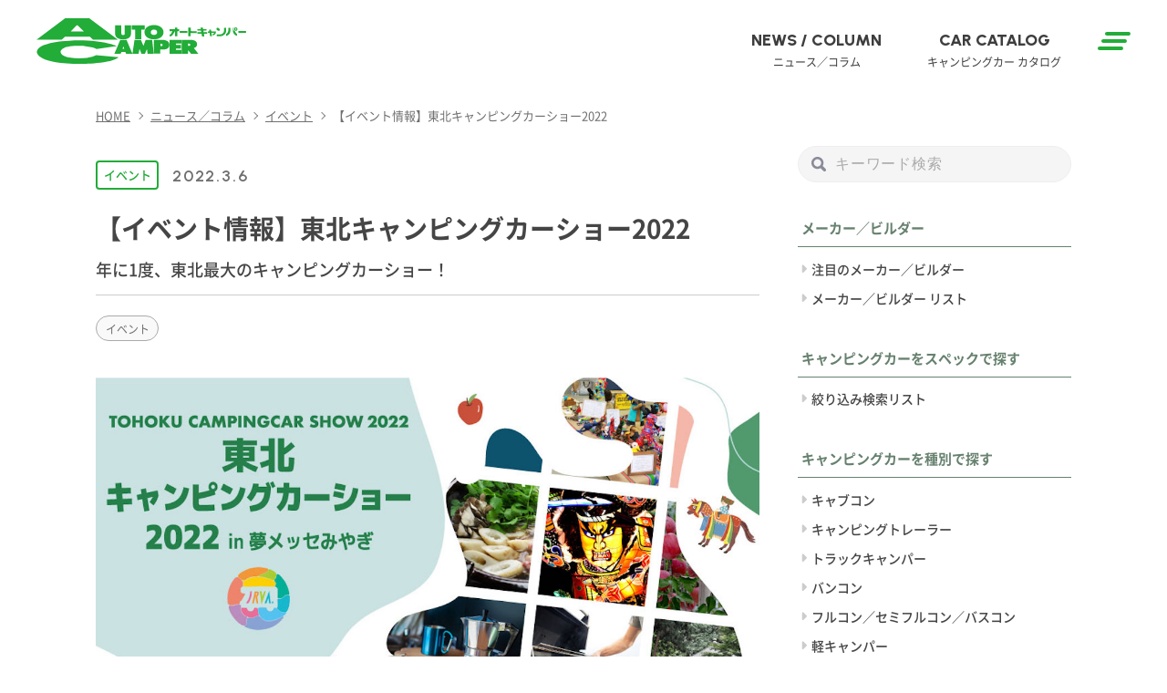

--- FILE ---
content_type: text/html; charset=UTF-8
request_url: https://www.autocamper.jp/news-column/4708/
body_size: 11386
content:

<!DOCTYPE html>
<html lang="ja">


<head prefix="og: https://ogp.me/ns# fb: https://ogp.me/ns/fb# article: https://ogp.me/ns/article#">
<meta charset="utf-8">
<meta http-equiv="X-UA-Compatible" content="IE=edge,chrome=1">
<meta name="viewport" content="width=device-width,initial-scale=1">	
<meta name="format-detection" content="telephone=no">
<meta name="keywords" content="オートキャンパー,キャンピングカー,車中泊車">
 
<meta name="description" content="東北エリア最大のキャンピングカーの展示商談会、東北キャンピングカーショー2022が、 3月19日(土)〜20日(日)に、夢メッセみやぎ(宮城県仙台市)にて開催される。 全国のキャンピンク">
<link rel="shortcut icon" href="https://www.autocamper.jp/wordpress/wp-content/themes/autocamper/favicon.ico">

<title>【イベント情報】東北キャンピングカーショー2022｜AUTO CAMPER（オートキャンパー）</title>


<!-- OGP -->
<meta property="fb:app_id" content="586501595962952">
<meta property="og:locale" content="ja_JP">
<meta property="og:site_name" content="AUTO CAMPER（オートキャンパー）">
<meta property="og:title" content="【イベント情報】東北キャンピングカーショー2022｜AUTO CAMPER（オートキャンパー）">
<meta property="og:type" content="article">
<meta property="og:url" content="https://www.autocamper.jp/news-column/4708/">
<meta property="og:description" content="東北エリア最大のキャンピングカーの展示商談会、東北キャンピングカーショー2022が、 3月19日(土)〜20日(日)に、夢メッセみやぎ(宮城県仙台市)にて開催される。 全国のキャンピンク">
<meta property="og:image" content="https://www.autocamper.jp/wordpress/wp-content/uploads/2022/02/197.jpg">
<meta name="twitter:card" content="summary_large_image">
<!-- //OGP -->	
	
	<link rel="stylesheet" href="https://www.autocamper.jp/wordpress/wp-content/themes/autocamper/css/style.css?20250213-06">
	<link rel="stylesheet" href="https://www.autocamper.jp/wordpress/wp-content/themes/autocamper/css/style_plus.css?20250214-16">
	<link rel="stylesheet" href="https://www.autocamper.jp/wordpress/wp-content/themes/autocamper/style.css">
	<link rel="preconnect" href="https://www.googletagmanager.com">
	<link rel="preconnect" href="https://fonts.googleapis.com"> 
	<link rel="preconnect" href="https://fonts.gstatic.com" crossorigin> 
	<link rel="stylesheet" href="https://fonts.googleapis.com/css2?family=Urbanist:wght@400;500;600;700;800&display=swap">
<!--
	<link rel="stylesheet" href="https://use.fontawesome.com/releases/v5.15.1/css/all.css" integrity="sha384-vp86vTRFVJgpjF9jiIGPEEqYqlDwgyBgEF109VFjmqGmIY/Y4HV4d3Gp2irVfcrp" crossorigin="anonymous">
-->
	<link rel="stylesheet" href="https://cdnjs.cloudflare.com/ajax/libs/font-awesome/6.1.1/css/all.min.css">
	    
<meta name='robots' content='max-image-preview:large' />
<link rel='dns-prefetch' href='//ajax.googleapis.com' />
<link rel='dns-prefetch' href='//s.w.org' />
<link rel="alternate" type="application/rss+xml" title="AUTO CAMPER（オートキャンパー） &raquo; フィード" href="https://www.autocamper.jp/feed/" />
<link rel="alternate" type="application/rss+xml" title="AUTO CAMPER（オートキャンパー） &raquo; コメントフィード" href="https://www.autocamper.jp/comments/feed/" />
<link rel='stylesheet' id='wp-block-library-css'  href='https://www.autocamper.jp/wordpress/wp-includes/css/dist/block-library/style.min.css?ver=5.8.1' type='text/css' media='all' />
<link rel='stylesheet' id='liquid-block-speech-css'  href='https://www.autocamper.jp/wordpress/wp-content/plugins/liquid-speech-balloon/css/block.css?ver=5.8.1' type='text/css' media='all' />
<link rel="https://api.w.org/" href="https://www.autocamper.jp/wp-json/" /><link rel="alternate" type="application/json" href="https://www.autocamper.jp/wp-json/wp/v2/posts/4708" /><link rel="canonical" href="https://www.autocamper.jp/news-column/4708/" />
<link rel='shortlink' href='https://www.autocamper.jp/?p=4708' />
<link rel="alternate" type="application/json+oembed" href="https://www.autocamper.jp/wp-json/oembed/1.0/embed?url=https%3A%2F%2Fwww.autocamper.jp%2Fnews-column%2F4708%2F" />
<link rel="alternate" type="text/xml+oembed" href="https://www.autocamper.jp/wp-json/oembed/1.0/embed?url=https%3A%2F%2Fwww.autocamper.jp%2Fnews-column%2F4708%2F&#038;format=xml" />

<script async src="https://pagead2.googlesyndication.com/pagead/js/adsbygoogle.js?client=ca-pub-9954395193987966" data-overlays="bottom" crossorigin="anonymous"></script>
<script async src="https://securepubads.g.doubleclick.net/tag/js/gpt.js"></script>
<script>
	window.googletag = window.googletag || {cmd: []};
	var arrSlot = [];
	googletag.cmd.push(function() {

		arrSlot['div-gpt-ad-1635135437101-0'] = googletag.defineSlot('/21842716694/ACheaderbanner', [728, 90], 'div-gpt-ad-1635135437101-0').addService(googletag.pubads());
		arrSlot['div-gpt-ad-1635135502423-0'] = googletag.defineSlot('/21842716694/ACheaderbanner', [320, 50], 'div-gpt-ad-1635135502423-0').addService(googletag.pubads());
		arrSlot['div-gpt-ad-1635135935876-0'] = googletag.defineSlot('/21842716694/acrectanglebanner', [300, 250], 'div-gpt-ad-1635135935876-0').addService(googletag.pubads());
//		arrSlot['div-gpt-ad-1646220385794-0'] = googletag.defineSlot('/21842716694/ACadsencebanner', [382, 92], 'div-gpt-ad-1646220385794-0').addService(googletag.pubads());
		arrSlot['ACadsencebanner'] = googletag.defineSlot('/21842716694/ACadsencebanner', [382, 92], 'ACadsencebanner').addService(googletag.pubads());

//		arrSlot['div-gpt-ad-1676265782692-0'] = googletag.defineSlot('/21842716694/acrectanglebanner2', [300, 250], 'div-gpt-ad-1676265782692-0').addService(googletag.pubads());
		arrSlot['acrectanglebanner2'] = googletag.defineSlot('/21842716694/acrectanglebanner2', [300, 250], 'acrectanglebanner2').addService(googletag.pubads());
//		arrSlot['div-gpt-ad-1676266459061-0'] = googletag.defineSlot('/21842716694/ACfooterbanner', [728, 90], 'div-gpt-ad-1676266459061-0').addService(googletag.pubads());
		arrSlot['ACfooterbanner'] = googletag.defineSlot('/21842716694/ACfooterbanner', [728, 90], 'ACfooterbanner').addService(googletag.pubads());
		arrSlot['AC_SPECIAL_01'] = googletag.defineSlot('/21842716694/AC_SPECIAL_01', [300, 100], 'AC_SPECIAL_01').addService(googletag.pubads());


		googletag.pubads().enableSingleRequest();
		googletag.pubads().disableInitialLoad();
		googletag.pubads().collapseEmptyDivs();
		googletag.enableServices();
	});
</script>



<script>
	window.dataLayer = window.dataLayer || [];
	dataLayer.push({
		'content_id' : '4708',
		'publish_date' : '2022-03-06',
		'author' : '五月女真弓',
		'post_category' : 'イベント',
		'post_gallery_flg' : '',
		'maker_builder' : '',
		'post_kind' : '記事'
	});
</script>


<!-- Google Tag Manager -->
<script>(function(w,d,s,l,i){w[l]=w[l]||[];w[l].push({'gtm.start':
new Date().getTime(),event:'gtm.js'});var f=d.getElementsByTagName(s)[0],
j=d.createElement(s),dl=l!='dataLayer'?'&l='+l:'';j.async=true;j.src=
'https://www.googletagmanager.com/gtm.js?id='+i+dl;f.parentNode.insertBefore(j,f);
})(window,document,'script','dataLayer','GTM-M4WD9HK');</script>
<!-- End Google Tag Manager -->


</head>

<body>	

<!-- Google Tag Manager (noscript) -->
<noscript><iframe src="https://www.googletagmanager.com/ns.html?id=GTM-M4WD9HK"
height="0" width="0" style="display:none;visibility:hidden"></iframe></noscript>
<!-- End Google Tag Manager (noscript) -->

<div class="container" ontouchstart="">

<header class="header sticky">
	<div class="header__inner">
	<a href="https://www.autocamper.jp/" class="site-id header__site-id" title="AUTO CAMPER（オートキャンパー）"><h1>AUTO CAMPER（オートキャンパー）</h1></a>
    
    <div class="ham-menu header__ham-menu"><span></span><span></span><span></span></div>
		<nav class="g-nav header__g-nav"><ul id="menu-g-nav" class="menu"><li id="menu-item-171" class="en en--eb menu-item menu-item-type-taxonomy menu-item-object-category current-post-ancestor current-menu-parent current-post-parent menu-item-171"><a title="ニュース／コラム" href="https://www.autocamper.jp/news-column/">NEWS / COLUMN<span class="jp jp--r">ニュース／コラム</span></a></li>
<li id="menu-item-20" class="en en--eb menu-item menu-item-type-custom menu-item-object-custom menu-item-20"><a title="キャンピングカー カタログ" href="https://www.autocamper.jp/campingcar-catalog/">CAR CATALOG<span class="jp jp--r">キャンピングカー カタログ</span></a></li>
</ul></nav><!--/.g-nav PC用-->

    <nav class="sp-nav header__sp-nav">
        <div class="sp-nav__scroll-area">
         <div class="sp-nav__inner">
<div class="sp-nav__blk-wrap">
             <div class="sp-nav__blk">
                 <h2 class="en en--eb">NEWS / COLUMN<span class="jp jp--r">ニュース／コラム</span></h2>
                 <ul>
                     <li><a href="https://www.autocamper.jp/news-column/news/">ニュース</a></li>
                     <li><a href="https://www.autocamper.jp/news-column/event/">イベント</a></li>
                     <li><a href="https://www.autocamper.jp/news-column/campingcar-knowledge/">キャンピングカーの基礎知識</a></li>
                     <li><a href="https://www.autocamper.jp/news-column/campingcar-life/">キャンピングカーで楽しむ</a></li>
                     <!--<li><a href="https://www.autocamper.jp/news-column/new-campingcar/">ニューキャンパー</a></li>-->
				 </ul>     
             </div><!--/sp-nav__blk-->
             <div class="sp-nav__blk">
                  <h2 class="en en--eb">CAR CATALOG<span class="jp jp--r">キャンピングカー カタログ</span></h2>
                 <div class="sp-nav__blk-inner">
                     <h3>スペックで探す</h3>
                 <ul>
                     <li><a href="https://www.autocamper.jp/campingcar-catalog/">絞り込み検索リスト</a></li>
                </ul>
                    </div> 
                <div class="sp-nav__blk-inner">
                     <h3>種別で探す</h3>
                 <ul>
                     <li><a href="https://www.autocamper.jp/campingcar-kind/full/">フルコン／セミフルコン／バスコン</a></li>
                     <li><a href="https://www.autocamper.jp/campingcar-kind/cab/">キャブコン</a></li>
                     <li><a href="https://www.autocamper.jp/campingcar-kind/van/">バンコン</a></li>
                     <li><a href="https://www.autocamper.jp/campingcar-kind/k-cam/">軽キャンパー</a></li>
                     <li><a href="https://www.autocamper.jp/campingcar-kind/trailer/">キャンピングトレーラー</a></li>
                     <li><a href="https://www.autocamper.jp/campingcar-kind/truck/">トラックキャンパー</a></li>
                </ul>
                    </div>                  
             </div><!--/sp-nav__blk-->
              <div class="sp-nav__blk">
                   <h2 class="en en--eb">MAKER / BUILDER<span class="jp jp--r">メーカー／ビルダー</span></h2>
                 <ul>
                     <li><a href="https://www.autocamper.jp/maker-builder-list/">メーカー／ビルダー リスト</a></li>

                </ul>                  
             </div><!--/sp-nav__blk-->
</div><!--/sp-nav___blk-wrap-->
<div class="sp-nav___blk-wrap">
             <div class="sp-nav__blk">
                 <h3>キーワードから記事・キャンピングカーを探す</h3>
                 <div class="search-area sp-nav__search-area">
                 <form role="search" method="get" id="searchform" class="searchform" action="https://www.autocamper.jp/">
	<div>
		<label class="screen-reader-text" for="s"></label>
		<input type="search" value="" name="s" id="s" placeholder="キーワード検索" />
		<input type="submit" id="searchsubmit" value="" />
	</div>
</form>                </div>     
            </div>
</div>
			 <!--<ul>
				 <li><a href="/news-column/">NEWS / COLUMN<span>ニュース／コラム</span></a></li>
				 <li><a href="/campingcar-catalog/">CAR CATALOG<span>キャンピングカー カタログ</span></a></li>                   
             </ul>-->
        </div><!--/.sp-nav__inner-->
        </div><!--/.sp-nav__scroll-area-->  
    </nav><!--/.sp-nav SP用-->
    <div class="circle-bg"></div>
        
	</div><!--/.header__inner-->  
</header><!--/.header-->	

    <div class="content content--has-column">

		
		<main class="content__main" role="main">
            <div class="banner-area main__banner-area banner-area--big">
	<div id="div-gpt-ad-1635135437101-0">
		<script>
			googletag.cmd.push(function() { 
				googletag.display('div-gpt-ad-1635135437101-0');
				googletag.pubads().refresh([arrSlot['div-gpt-ad-1635135437101-0']]);
			});
		</script>
	</div>
</div>

			<nav class="breadcrumb">
				<ul class="breadcrumb__inner" itemscope itemtype="http://schema.org/BreadcrumbList">
					<li itemprop="itemListElement" itemscope itemtype="http://schema.org/ListItem"><a itemprop="item" href="https://www.autocamper.jp/"><span itemprop="name">HOME</span></a><meta itemprop="position" content="1"></li>
					<li itemprop="itemListElement" itemscope itemtype="http://schema.org/ListItem"><a itemprop="item" href="https://www.autocamper.jp/news-column/"><span itemprop="name">ニュース／コラム</span></a><meta itemprop="position" content="2"></li>
					<li itemprop="itemListElement" itemscope itemtype="http://schema.org/ListItem"><a itemprop="item" href="https://www.autocamper.jp/news-column/event/"><span itemprop="name">イベント</span></a><meta itemprop="position" content="3"></li>
					<li itemprop="itemListElement" itemscope itemtype="http://schema.org/ListItem"><span itemprop="name">【イベント情報】東北キャンピングカーショー2022</span><meta itemprop="position" content="4"></li>
				</ul>
			</nav><!-- /.breadcrumb -->	

            <article class="post-4708 post type-post status-publish format-standard has-post-thumbnail hentry category-event category-news category-news-column tag-event">
				<header class="post-header">
					<div class="post-header__inner">
						<div class="post-header__cats">
							<a href="https://www.autocamper.jp/news-column/event/">イベント</a>							</div>
							<div class="post-header__date"><time datetime="2022-03-06" class="en en--sb">2022.3.6</time></div>
					</div>


					<h1>【イベント情報】東北キャンピングカーショー2022</h1>
															<div class="post-header__sub-title">年に1度、東北最大のキャンピングカーショー！</div>
					


					<!-- post-header__sub-info -->
					<div class="post-header__sub-info">




					</div>
					<!-- ./post-header__sub-info -->


					<div class="post-header__tags"><a href="https://www.autocamper.jp/tag/event/" rel="tag">イベント</a></div>
				</header><!--/.post-header-->

				<div class="post">
					<!-- 1ページ目のみアイキャッチを表示 -->
					<div class="post-thumbnail">
						<img width="1200" height="799" src="https://www.autocamper.jp/wordpress/wp-content/themes/autocamper/img/sp.gif" data-original="https://www.autocamper.jp/wordpress/wp-content/uploads/2022/02/197.jpg" class="lazy" alt=""/>
					</div><!--/post-thumbnail--->

	
					
<p class="post-intro">東北エリア最大のキャンピングカーの展示商談会、東北キャンピングカーショー2022が、 3月19日(土)〜20日(日)に、夢メッセみやぎ(宮城県仙台市)にて開催される。 </p>



<p>全国のキャンピングカービルダー、販売店が集まるこのイベントには、2022年最新国産モデルや輸入車など、東北エリアで初披露の車種もやってくる。 そのほか災害で活躍するキャンピングカーなど、これからの新しいキャンピングカーの活用方法を提案する展示も。 そして東北ならではのステージショーや飲食ブース、キッズコーナーなど、家族そろって楽しめるコンテンツも予定。会場には無料駐車場を完備。</p>



<h2>東北キャンピングカーショー2022</h2>



<p>■日程：2022年3月19日（土）〜20日（日）10時〜17時<br>■場所：みやぎ産業交流センター 夢メッセみやぎA・B・C棟（宮城県仙台市宮城野区港3-1-7）<br>■チケット：大人(高校生以上)　前売 : 500円／当日 : 800円<br>※中学生以下は無料<br>※障がい者：本人と介添人1名無料（手帳等をご提示ください）<br>※くるま旅クラブ会員：会場外のくるま旅クラブ受付で入場券を発行（大人2名様分・会期中1回限り／<meta charset="utf-8">会員種別によって異なります。詳細はくるま旅クラブの公式サイトでご確認ください）<br>■ペット：可<br>※必ずリードを着用、ルール厳守<br>■イベント公式WEBサイト：<a rel="noreferrer noopener" href="https://jrva-event.com/event/tohoku/" target="_blank">https://jrva-event.com/event/tohoku/</a><br>※イベントの詳細は、イベント公式WEBサイトをご覧ください</p>



<h4>イベントに関するお問い合わせ先</h4>



<p>東北キャンピングカーショー2022実行委員会<br>TEL：022-344-6605 </p>













				</div><!--/post-->












<ul class="share-buttons">
    <li>
        <a title="Facebook でシェア" target="_blank" rel="nofollow noopener noreferrer" class="share-facebook" href="https://www.facebook.com/sharer.php?u=https://www.autocamper.jp/news-column/4708/&t=【イベント情報】東北キャンピングカーショー2022"></a>
    </li>
    <li>
        <a title="Twitter で共有" target="_blank" rel="nofollow noopener noreferrer" class="share-twitter" href="https://twitter.com/intent/tweet?url=https://www.autocamper.jp/news-column/4708/&text=【イベント情報】東北キャンピングカーショー2022"></a>
    </li>
	<li><a title="LINE で共有" target="_blank" rel="nofollow noopener noreferrer" class="share-line" href="https://social-plugins.line.me/lineit/share?url=https%3A%2F%2Fwww.autocamper.jp%2Fnews-column%2F4708%2F"></a>
	</li>
    <li>
        <a title="はてなブックマークに追加" target="_blank" rel="nofollow noopener noreferrer" class="share-hatebu" href="https://b.hatena.ne.jp/entry/panel/?url=https://www.autocamper.jp/news-column/4708/&btitle=【イベント情報】東北キャンピングカーショー2022"></a>
    </li>
    <li>
        <a title="Pocket に保存" target="_blank" rel="nofollow noopener noreferrer" class="share-pocket" href="https://getpocket.com/edit?url=https://www.autocamper.jp/news-column/4708/"></a>
    </li>
    <li>
        <a title="クリップボードに URL をコピー" class="share-url" href="javascript:void(0);" data-clipboard-text="https://www.autocamper.jp/news-column/4708/"></a>
        <!-- URLコピー完了時に表示するメッセージ -->
        <span class="url-copied">
            <span>URL copied</span>
        </span>
    </li>
</ul>



<!-- 追加バナー枠 -->
	<div class="banner-area main__banner-area banner-area--big" style="margin:30px 0 0 0;">
		<div id="ACfooterbanner">
			<script>
				googletag.cmd.push(function() { 
					googletag.display('ACfooterbanner');
					googletag.pubads().refresh([arrSlot['ACfooterbanner']]);
				});
			</script>
		</div>
	</div>
<!-- /追加バナー枠 -->



            </article>



<nav class="post-pagination" style="padding-top:0;">
<a href="https://www.autocamper.jp/news-column/4797/" class="post-pagination__inner post-pagination__inner--prev">
                        <figure class="post-pagination__img-wrap"><img width="480" height="320" src="https://www.autocamper.jp/wordpress/wp-content/uploads/2022/03/TOYGIFU-480x320.png" class="attachment-thumbnail size-thumbnail wp-post-image" alt="" loading="lazy" srcset="https://www.autocamper.jp/wordpress/wp-content/uploads/2022/03/TOYGIFU-480x320.png 480w, https://www.autocamper.jp/wordpress/wp-content/uploads/2022/03/TOYGIFU-728x485.png 728w, https://www.autocamper.jp/wordpress/wp-content/uploads/2022/03/TOYGIFU-1024x683.png 1024w, https://www.autocamper.jp/wordpress/wp-content/uploads/2022/03/TOYGIFU-768x512.png 768w, https://www.autocamper.jp/wordpress/wp-content/uploads/2022/03/TOYGIFU.png 1200w" sizes="(max-width: 480px) 100vw, 480px" /></figure>
                        <div class="post-pagination__body">
                            <p class="post-pagination__txt post-pagination__txt--prev">
                                <span class="arrow en en--b">PREV</span>
                                JAPAN CAMPING CAR SHOWの感動を岐阜店で再び！
                            </p>
                        </div>
                    </a><a href="https://www.autocamper.jp/news-column/4812/" class="post-pagination__inner post-pagination__inner--next">
                        <figure class="post-pagination__img-wrap"><img width="480" height="320" src="https://www.autocamper.jp/wordpress/wp-content/uploads/2022/03/D49FD4A9-8583-4407-B8BD-9F46F95F1BE7-480x320.jpeg" class="attachment-thumbnail size-thumbnail wp-post-image" alt="" loading="lazy" srcset="https://www.autocamper.jp/wordpress/wp-content/uploads/2022/03/D49FD4A9-8583-4407-B8BD-9F46F95F1BE7-480x320.jpeg 480w, https://www.autocamper.jp/wordpress/wp-content/uploads/2022/03/D49FD4A9-8583-4407-B8BD-9F46F95F1BE7-1200x800.jpeg 1200w" sizes="(max-width: 480px) 100vw, 480px" /></figure>
                        <div class="post-pagination__body">
                            <p class="post-pagination__txt post-pagination__txt--next">
                                <span class="arrow en en--b">NEXT</span>
                                非常食にはカレーがオススメなのには理由があった⁉CoCo壱番屋監修マイルドカレーライスセット
                            </p>
                        </div>
                    </a> 
 </nav>
<!--/post-pagination-->	








			<!-- 関連記事 -->
			<div class="tmb-list" id="relation-posts" style="margin-top: 60px;">

<a class="tmb-item tmb-item--link" href="https://www.autocamper.jp/news-column/53280/" title="ジムニーノマドポップアップ仕様に進化した「Be-Cam」！キャンピングカー＆車中泊車にも注目の東京オートサロンがやってくる！">
	<figure class="tmb-item__img-wrap">
<img src="https://www.autocamper.jp/wordpress/wp-content/themes/autocamper/img/sp.gif" data-original="https://www.autocamper.jp/wordpress/wp-content/uploads/2025/12/20250110_045-480x320.jpg" class="tmb-item__img lazy" alt=""/>
		
	</figure>
	<div class="tmb-item__body">
		<p class="tmb-item__txt">
			<span class="car-data__news">イベント</span>
			<time datetime="2026-01-06" class="data en en--b">2026.1.6</time>			
		</p>
		<h2 class="tmb-item__title">ジムニーノマドポップアップ仕様に進化した「Be-Cam」！キャンピングカー＆車中泊車にも注目の東京オートサロンがやってくる！</h2>
	</div> <!--/tmb-item__body-->	
</a>
<a class="tmb-item tmb-item--link" href="https://www.autocamper.jp/news-column/51938/" title="ジャパンキャンピングカーショー行くなら、絶対オススメ！ショー会場＆温泉送迎付き、至れり尽くせりの特別車中泊イベントが開催決定">
	<figure class="tmb-item__img-wrap">
<img src="https://www.autocamper.jp/wordpress/wp-content/themes/autocamper/img/sp.gif" data-original="https://www.autocamper.jp/wordpress/wp-content/uploads/2025/12/key2026-480x320.jpg" class="tmb-item__img lazy" alt=""/>
		
	</figure>
	<div class="tmb-item__body">
		<p class="tmb-item__txt">
			<span class="car-data__news">イベント</span>
			<time datetime="2025-12-03" class="data en en--b">2025.12.3</time>			
		</p>
		<h2 class="tmb-item__title">ジャパンキャンピングカーショー行くなら、絶対オススメ！ショー会場＆温泉送迎付き、至れり尽くせりの特別車中泊イベントが開催決定</h2>
	</div> <!--/tmb-item__body-->	
</a>
<a class="tmb-item tmb-item--link" href="https://www.autocamper.jp/news-column/54502/" title="釣りフェス開催中！釣り仕様の新型キャンピングカーもいっぱいあります！！">
	<figure class="tmb-item__img-wrap">
<img src="https://www.autocamper.jp/wordpress/wp-content/themes/autocamper/img/sp.gif" data-original="https://www.autocamper.jp/wordpress/wp-content/uploads/2026/01/IMG_9400-480x320.jpg" class="tmb-item__img lazy" alt=""/>
		
	</figure>
	<div class="tmb-item__body">
		<p class="tmb-item__txt">
			<span class="car-data__news">イベント</span>
			<time datetime="2026-01-16" class="data en en--b">2026.1.16</time>			
		</p>
		<h2 class="tmb-item__title">釣りフェス開催中！釣り仕様の新型キャンピングカーもいっぱいあります！！</h2>
	</div> <!--/tmb-item__body-->	
</a>
<a class="tmb-item tmb-item--link" href="https://www.autocamper.jp/news-column/50216/" title="予約不要＆入場無料。晩秋の森でキャンピングカーオーナーのリアルな声と愛車に触れるレアチャンス。トイファクトリー主催「トイの森キャンピングカーショー」">
	<figure class="tmb-item__img-wrap">
<img src="https://www.autocamper.jp/wordpress/wp-content/themes/autocamper/img/sp.gif" data-original="https://www.autocamper.jp/wordpress/wp-content/uploads/2025/11/IMG_1128-1024x768-1-480x320.jpeg" class="tmb-item__img lazy" alt=""/>
		
	</figure>
	<div class="tmb-item__body">
		<p class="tmb-item__txt">
			<span class="car-data__news">イベント</span>
			<time datetime="2025-11-09" class="data en en--b">2025.11.9</time>			
		</p>
		<h2 class="tmb-item__title">予約不要＆入場無料。晩秋の森でキャンピングカーオーナーのリアルな声と愛車に触れるレアチャンス。トイファクトリー主催「トイの森キャンピングカーショー」</h2>
	</div> <!--/tmb-item__body-->	
</a>
<a class="tmb-item tmb-item--link" href="https://www.autocamper.jp/news-column/50090/" title="新型ハイエース登場!?ジャパンモビリティショー2025の会場から考える、キャンピングカー文化の発展とこれから">
	<figure class="tmb-item__img-wrap">
<img src="https://www.autocamper.jp/wordpress/wp-content/themes/autocamper/img/sp.gif" data-original="https://www.autocamper.jp/wordpress/wp-content/uploads/2025/10/IMG_8486-480x320.jpg" class="tmb-item__img lazy" alt=""/>
		
	</figure>
	<div class="tmb-item__body">
		<p class="tmb-item__txt">
			<span class="car-data__news">イベント</span>
			<time datetime="2025-10-30" class="data en en--b">2025.10.30</time>			
		</p>
		<h2 class="tmb-item__title">新型ハイエース登場!?ジャパンモビリティショー2025の会場から考える、キャンピングカー文化の発展とこれから</h2>
	</div> <!--/tmb-item__body-->	
</a>
<a class="tmb-item tmb-item--link" href="https://www.autocamper.jp/news-column/50126/" title="【イベント情報】11月1日（土）、2日（日）は第24回倉敷キャンピングカーフェスタ2025秋">
	<figure class="tmb-item__img-wrap">
				
<img src="https://www.autocamper.jp/wordpress/wp-content/themes/autocamper/img/sp.gif" data-original="https://www.autocamper.jp/wordpress/wp-content/uploads/2025/10/倉敷2025-480x320.jpg" class="tmb-item__img lazy" alt=""/>
		
	</figure>
	<div class="tmb-item__body">
		<p class="tmb-item__txt">
			<span class="car-data__news">イベント</span>
			<time datetime="2025-10-31" class="data en en--b">2025.10.31</time>			
		</p>
		<h2 class="tmb-item__title">【イベント情報】11月1日（土）、2日（日）は第24回倉敷キャンピングカーフェスタ2025秋</h2>
	</div> <!--/tmb-item__body-->	
</a>			</div>
			<!-- /関連記事 -->
			




        </main><!--/content__main-->


<aside class="content__side">
	<div class="sticky">
	    <div class="banner-area side__banner-area banner-area--rectangle">
	<div id="div-gpt-ad-1635135935876-0">
		<script>
			googletag.cmd.push(function() { 
				googletag.display('div-gpt-ad-1635135935876-0');
				googletag.pubads().refresh([arrSlot['div-gpt-ad-1635135935876-0']]);
			});
		</script>
	</div>
</div>

	    <div class="banner-special_side" style="margin-bottom: 40px;">
	<div id="AC_SPECIAL_01">
		<script>
			googletag.cmd.push(function() { 
				googletag.display('AC_SPECIAL_01');
				googletag.pubads().refresh([arrSlot['AC_SPECIAL_01']]);
			});
		</script>
	</div>
</div>
	    
<!-- 追加バナー枠 -->
	    <div class="banner-area side__banner-area banner-area--rectangle">
	<div id="acrectanglebanner2">
		<script>
			googletag.cmd.push(function() { 
				googletag.display('acrectanglebanner2');
				googletag.pubads().refresh([arrSlot['acrectanglebanner2']]);
			});
		</script>
	</div>
</div>
<!-- /追加バナー枠 -->

		<div class="search-area side__search-area">
			<form role="search" method="get" id="searchform" class="searchform" action="https://www.autocamper.jp/">
	<div>
		<label class="screen-reader-text" for="s"></label>
		<input type="search" value="" name="s" id="s" placeholder="キーワード検索" />
		<input type="submit" id="searchsubmit" value="" />
	</div>
</form>		</div>


<!-- 追加バナー枠 -->
	<!-- /追加バナー枠 -->



<!-- 2022.10.19 add -->
<!--
	    <div class="banner-area side__banner-area banner-area--rectangle" style="margin-top: 40px;">
			<a href="https://www.kurumatabi.com/jccr/?bn=300" target="_blank" rel="noopener">
				<img src="https://www.autocamper.jp/wordpress/wp-content/themes/autocamper/img/banners/kurumatabi_jccr_300_250.jpg">
			</a>
		</div>

-->

		<div class="sideber-list">
			<h2 class="sideber-list__heading">メーカー／ビルダー</h2>
			<ul>
				<li><a href="/pickup-maker-builder-list/">注目のメーカー／ビルダー</a></li>
				<li><a href="/maker-builder-list/">メーカー／ビルダー リスト</a></li>
			</ul>
		</div>
		<div class="sideber-list">
			<h2 class="sideber-list__heading">キャンピングカーをスペックで探す</h2>
			<ul>
				<li><a href="/campingcar-catalog/">絞り込み検索リスト</a></li>
			</ul>
		</div>
		<div class="sideber-list">
			<h2 class="sideber-list__heading">キャンピングカーを種別で探す</h2>
			<ul>
	<li class="cat-item cat-item-21"><a href="https://www.autocamper.jp/campingcar-kind/cab/" title="トラックをベースにシェルを架装したモデル。
ベース車はキャンピングカー専用シャシーのカムロードやタウンエーストラックが主流。ほかにも、ハイエースをはじめとした１ボックス車のボディをカットしてシェルを載せる形式もある。キャブの上にバンクベッドを備えるレイアウトが多く、乗車定員がすべて就寝できるモデルもある。居住空間も十分にあり、ファミリーユースに最適とされている。欧州も同じ呼称が使われ、北米製はクラスCと呼ぶ。">キャブコン</a>
</li>
	<li class="cat-item cat-item-25"><a href="https://www.autocamper.jp/campingcar-kind/trailer/" title="被けん引装置を備えたシャシーにシェルを架装した形態。
別名はトラベルトレーラー、欧州製はキャラバンとも呼ばれる。けん引装置はヘッド車の後端部に取り付けられたヒッチボールをはじめ、トラックの荷台に軸を固定するフィフスホイールタイプもある。キャンピングトレーラーは原動機を持たないだけに車両価格が自走式と比較してリーズナブルなほか、税金や車検費用も安く抑えられる。750㎏以下のモデルはけん引免許も不要だ。">キャンピングトレーラー</a>
</li>
	<li class="cat-item cat-item-123"><a href="https://www.autocamper.jp/campingcar-kind/truck/" title="軽トラックやピックアップトラックの荷台に脱着可能なキャンピングシェルを搭載したモデル。
荷台に載せたシェルは荷物扱いのため、車両区分としては積載車両のナンバーそのまま。普段、仕事で使っているトラックなどもそのまま利用できる。ポップアップルーフや十分な室内高を持ったタイプも存在する。本格的な装備や仕様のモデルもあり、キャブコンと同様の使い方も可能だ。">トラックキャンパー</a>
</li>
	<li class="cat-item cat-item-23"><a href="https://www.autocamper.jp/campingcar-kind/van/" title="１ボックス車やミニバン、ワゴンをベースに架装を施したモデル。
元のナンバーのまま登録できる仕様から、ポップアップルーフの架装や、キャンピング登録に必要なキッチン設備を持つ８ナンバー仕様など多種多様なモデルが存在する。維持費や使い方によって、普通車かキャンピングカー仕様を選ぶといいだろう。最近は、快適な就寝だけに特化した簡易モデルを車中泊仕様と呼ぶ。北米製はクラスＢと呼称されている。">バンコン</a>
</li>
	<li class="cat-item cat-item-19"><a href="https://www.autocamper.jp/campingcar-kind/full/" title="フレーム、駆動系、エンジンのみで構成されたベアシャシーをベースに、一から製作したボディを架装したモデルがフルコン。
北米製はクラスＡと呼ぶ。セミフルコンはバスのボディをキャブとフロアのみ残してカットし、キャビンとなるシェルを後部に架装したモデルで、日本独自に設定されたカテゴリーだ。フルコンはキャンピングカーの最高峰に位置付けられている。ただし、現在は国産のベアシャシーは供給されていないため、日本製においてはセミフルコンが最上級モデルとなる。">フルコン／セミフルコン／バスコン</a>
</li>
	<li class="cat-item cat-item-24"><a href="https://www.autocamper.jp/campingcar-kind/k-cam/" title="軽自動車をベースに架装を施したモデル。
キャンピング登録車の要件を満たした８ナンバー車をはじめ、軽１ボックス車に車内装備のみを架装した、本来の４または５ナンバー登録の車両もある。また、軽自動車のボディサイズを超えた普通乗用車登録の車両もあるが、こちらも軽キャンパーと区分される。いずれもリーズナブルで、維持費も安いのがメリット。コンパクトな車体のため少人数用途に適している。">軽キャンパー</a>
</li>
			</ul>
		</div>

		<!-- 最新号 -->
		<div class="sideber-magazine">
			<div class="sideber-magazine__inner">
			<h2 class="en en--eb">MAGAZINE<span class="jp">最新号のご案内</span></h2>
			<a href="https://www.yaesu-net.co.jp/item/autocamper-202602/" target="_blank" title="オートキャンパー　最新号のご案内">
				<figure class="magazine__img-wrap">
					<img class="magazine__img" src="https://www.yaesu-net.co.jp/00_wordpress/wp-content/uploads/2026/01/AC202602_H1_WEB-330x444.jpg" width="330" alt="オートキャンパー2026年２月号" />
					<figcaption class="magazine__txt">2026年２月号<span>2026年1月15日（木）発売</span></figcaption>
				</figure> 
			</a>
			</div>
		</div><!--/最新号のご案内-->

	</div><!--/sticky-->
</aside><!--/content__side-->

</div><!--/content content--has-column-->

<footer class="footer">
	<div class="footer__inner">
        <div id="pagetop" class="pagetop pagetop--arrow">
            <a href="#" title="ページの先頭へ">ページの先頭へ</a>
        </div><!--/#pagetop-->
        
<div class="footer__car-category">		
	<h2  class="f-car-heading">キャンピングカーカタログ（種別）</h2>
	<nav class="car-category">
		<ul class="car-category__inner">
			<li class="car-category__item">
				<a href="https://www.autocamper.jp/campingcar-kind/cab/">
			<figure class="car-category__img"><img class="lazy" src="https://www.autocamper.jp/wordpress/wp-content/themes/autocamper/img/sp.gif" data-original="https://www.autocamper.jp/wordpress/wp-content/themes/autocamper/img/car_cat_cab.png" alt=""/></figure>
				<h3 class="car-category__name">キャブコン</h3>
				</a>
			</li>
			<li class="car-category__item">
				<a href="https://www.autocamper.jp/campingcar-kind/van/">
			<figure class="car-category__img"><img class="lazy" src="https://www.autocamper.jp/wordpress/wp-content/themes/autocamper/img/sp.gif" data-original="https://www.autocamper.jp/wordpress/wp-content/themes/autocamper/img/car_cat_van.png" alt=""/></figure>
				<h3 class="car-category__name">バンコン</h3>
				</a>
			</li>
			<li class="car-category__item">
				<a href="https://www.autocamper.jp/campingcar-kind/k-cam/">
			<figure class="car-category__img"><img class="lazy" src="https://www.autocamper.jp/wordpress/wp-content/themes/autocamper/img/sp.gif" data-original="https://www.autocamper.jp/wordpress/wp-content/themes/autocamper/img/car_cat_k.png" alt=""/></figure>
				<h3 class="car-category__name">軽キャンパー</h3>
				</a>
			</li>
			<li class="car-category__item">
				<a href="https://www.autocamper.jp/campingcar-kind/full/">
			<figure class="car-category__img"><img class="lazy" src="https://www.autocamper.jp/wordpress/wp-content/themes/autocamper/img/sp.gif" data-original="https://www.autocamper.jp/wordpress/wp-content/themes/autocamper/img/car_cat_full_bus.png" alt=""/></figure>
				<h3 class="car-category__name">フルコン／セミフルコン<br class="sp-hide">／バスコン</h3>
				</a>
			</li>			
			<li class="car-category__item">
				<a href="https://www.autocamper.jp/campingcar-kind/trailer/">
			<figure class="car-category__img"><img class="lazy" src="https://www.autocamper.jp/wordpress/wp-content/themes/autocamper/img/sp.gif" data-original="https://www.autocamper.jp/wordpress/wp-content/themes/autocamper/img/car_cat_tra.png" alt=""/></figure>
				<h3 class="car-category__name">トレーラー</h3>
				</a>
			</li>	
			<li class="car-category__item">
				<a href="https://www.autocamper.jp/campingcar-kind/truck/">
			<figure class="car-category__img"><img class="lazy" src="https://www.autocamper.jp/wordpress/wp-content/themes/autocamper/img/sp.gif" data-original="https://www.autocamper.jp/wordpress/wp-content/themes/autocamper/img/car_cat_tru.png" alt=""/></figure>
				<h3 class="car-category__name">トラキャン</h3>
				</a>
			</li>				
		</ul>
	</nav>	
		</div><!--/footer__car-category-nav-->
		
        <div class="f-nav">
            <div class="f-nav__inner">
                <div class="f-nav__blk">
                 <h2 class="f-nav-heading"><span class="en en--eb">NEWS / COLUMN</span><span class="jp jp--m">ニュース／コラム</span></h2>
                 <ul class="f-nav__news">
                     <li><a href="https://www.autocamper.jp/news-column/news/">ニュース</a></li>
                     <li><a href="https://www.autocamper.jp/news-column/event/">イベント</a></li>
                     <li><a href="https://www.autocamper.jp/news-column/campingcar-knowledge/">キャンピングカーの基礎知識</a></li>
                     <li><a href="https://www.autocamper.jp/news-column/campingcar-life/">キャンピングカーで楽しむ</a></li>
                     <!--<li><a href="https://www.autocamper.jp/news-column/new-campingcar/">ニューキャンパー</a></li>-->
				 </ul>
                </div> 

<style>
.footer__banner-area {
	margin-top: 30px;
}
</style>
				<div class="banner-area footer__banner-area">
	<div id="ACadsencebanner">
		<script>
			googletag.cmd.push(function() { 
				googletag.display('ACadsencebanner');
				googletag.pubads().refresh([arrSlot['ACadsencebanner']]);
			});
		</script>
	</div>
</div>

            </div><!--/f-nav__inner-->
            <div class="f-nav__inner">
                <div class="f-nav__blk">
                    <h2 class="f-nav-heading"><span class="en en--eb">Tags</span><span class="jp jp--m">タグ</span></h2>
					<ul class="f-nav__tags">
						<li><a href='https://www.autocamper.jp/tag/rvpark/'>RVパーク</a></li><li><a href='https://www.autocamper.jp/tag/outdoor/'>アウトドア</a></li><li><a href='https://www.autocamper.jp/tag/%e3%82%a2%e3%82%a6%e3%83%88%e3%83%89%e3%82%a2%e3%82%b0%e3%83%83%e3%82%ba/'>アウトドアグッズ</a></li><li><a href='https://www.autocamper.jp/tag/camp/'>キャンプ</a></li><li><a href='https://www.autocamper.jp/tag/cooler/'>クーラー</a></li><li><a href='https://www.autocamper.jp/tag/airconditioner/'>クーラー／エアコン</a></li><li><a href='https://www.autocamper.jp/tag/%e3%82%b0%e3%83%a9%e3%83%b3%e3%83%94%e3%83%b3%e3%82%b0/'>グランピング</a></li><li><a href='https://www.autocamper.jp/tag/roadtrip/'>クルマ旅</a></li><li><a href='https://www.autocamper.jp/tag/gourmet/'>グルメ</a></li><li><a href='https://www.autocamper.jp/tag/jccs/'>ジャパンキャンピングカーショー</a></li><li><a href='https://www.autocamper.jp/tag/%e3%83%88%e3%82%a4%e3%83%ac/'>トイレ</a></li><li><a href='https://www.autocamper.jp/tag/battery/'>バッテリー</a></li><li><a href='https://www.autocamper.jp/tag/pet/'>ペット</a></li><li><a href='https://www.autocamper.jp/tag/%e3%83%a1%e3%83%b3%e3%83%86%e3%83%8a%e3%83%b3%e3%82%b9/'>メンテナンス</a></li><li><a href='https://www.autocamper.jp/tag/rentalcampingcar/'>レンタルキャンピングカー</a></li><li><a href='https://www.autocamper.jp/tag/used-campingcar/'>中古キャンピングカー</a></li><li><a href='https://www.autocamper.jp/tag/parts/'>装備</a></li><li><a href='https://www.autocamper.jp/tag/cooking/'>調理・料理・レシピ</a></li><li><a href='https://www.autocamper.jp/tag/shachu-haku/'>車中泊</a></li><li><a href='https://www.autocamper.jp/tag/michi-no-eki/'>道の駅</a></li><li><a href='https://www.autocamper.jp/tag/bosai/'>防災</a></li>					</ul>   
                </div>                 
            </div><!--/f-nav__inner-->		
            <div class="f-nav__inner">
                    <ul class="sns-btn-area footer__sns-btn-area">
                        <li><a href="https://twitter.com/AC_MAGAZINE" class="sns-icon sns-icon--tw" target="_blank" rel="noopener" title="「オートキャンパー」公式Twitter">「オートキャンパー」公式Twitter</a></li>
                        <li><a href="https://www.facebook.com/autocampermagazine/" class="sns-icon sns-icon--fb" target="_blank" rel="noopener" title="「オートキャンパー」公式Facebookページ">オートキャンパー公式Facebookページ</a></li>
                        <li><a href="https://www.instagram.com/autocamper_official/" class="sns-icon sns-icon--in" target="_blank" rel="noopener" title="「オートキャンパー」公式Instagram">オートキャンパー公式Instagram</a></li>
                    </ul><!--/sns-btn-area-->
            </div><!--/f-nav__inner-->
        </div><!--/f-nav-->
        
<nav class="f-basic-nav footer__f-basic-nav"><ul id="menu-place_f-basic-nav" class="menu"><li id="menu-item-13" class="menu-item menu-item-type-custom menu-item-object-custom menu-item-13"><a target="_blank" rel="noopener" href="https://www.autocamper.jp/company/">運営会社<span class="jp jp--r"></span></a></li>
<li id="menu-item-15" class="menu-item menu-item-type-custom menu-item-object-custom menu-item-15"><a target="_blank" rel="noopener" href="https://www.autocamper.jp/privacy-policy/">プライバシーポリシー<span class="jp jp--r"></span></a></li>
<li id="menu-item-16" class="menu-item menu-item-type-custom menu-item-object-custom menu-item-16"><a target="_blank" rel="noopener" href="https://www.yaesu-net.co.jp/advertising/">広告掲載について<span class="jp jp--r"></span></a></li>
</ul></nav>		

        <small class="copyright en en--m"><span>&copy;</span> YAESU Publishing CO., LTD.</small>
	</div><!--/.footer__inner-->
</footer><!--/.footer-->	
	
</div><!--/.container-->

<script type='text/javascript' src='https://ajax.googleapis.com/ajax/libs/jquery/3.4.1/jquery.min.js?ver=3.4.1' id='jquery-js'></script>
<script type='text/javascript' defer src='https://www.autocamper.jp/wordpress/wp-includes/js/wp-embed.min.js?ver=5.8.1' id='wp-embed-js'></script>
<script src="https://www.autocamper.jp/wordpress/wp-content/themes/autocamper/js/jquery.lazyload.min.js" defer></script>
<script src="https://www.autocamper.jp/wordpress/wp-content/themes/autocamper/js/common.js" defer></script> 
<script src="https://www.autocamper.jp/wordpress/wp-content/themes/autocamper/js/picturefill.js" defer></script>
<script src="https://cdn.jsdelivr.net/npm/clipboard@2/dist/clipboard.min.js"></script>
<script src="https://cdnjs.cloudflare.com/ajax/libs/stickyfill/2.1.0/stickyfill.js"></script>
<script>
(function($){
    /* URLコピー機能を実装するDOM要素をCSSクラスで指定 */
    var clipboard = new ClipboardJS('.share-url');
    clipboard.on('success', function(e) {
        /* URLコピー完了時のメッセージを対象のURLコピーボタン内に表示 */
        $(e.trigger.nextElementSibling).fadeIn().delay(1000).fadeOut();
    });
})(jQuery);
</script>
 
</body>
</html>

--- FILE ---
content_type: text/html; charset=utf-8
request_url: https://www.google.com/recaptcha/api2/aframe
body_size: 250
content:
<!DOCTYPE HTML><html><head><meta http-equiv="content-type" content="text/html; charset=UTF-8"></head><body><script nonce="VVU3y_U-MZUkBE2fEpt-0g">/** Anti-fraud and anti-abuse applications only. See google.com/recaptcha */ try{var clients={'sodar':'https://pagead2.googlesyndication.com/pagead/sodar?'};window.addEventListener("message",function(a){try{if(a.source===window.parent){var b=JSON.parse(a.data);var c=clients[b['id']];if(c){var d=document.createElement('img');d.src=c+b['params']+'&rc='+(localStorage.getItem("rc::a")?sessionStorage.getItem("rc::b"):"");window.document.body.appendChild(d);sessionStorage.setItem("rc::e",parseInt(sessionStorage.getItem("rc::e")||0)+1);localStorage.setItem("rc::h",'1769088320144');}}}catch(b){}});window.parent.postMessage("_grecaptcha_ready", "*");}catch(b){}</script></body></html>

--- FILE ---
content_type: text/css
request_url: https://www.autocamper.jp/wordpress/wp-content/themes/autocamper/css/style_plus.css?20250214-16
body_size: 3986
content:
@charset "UTF-8";


/*-----------------------------------------*
	注目のビルダーページ
 *-----------------------------------------*/
.pickup-builder-list {
}

.pickup-builder-list-wrapper {
	display: flex;
	flex-wrap: wrap;
	justify-content: space-between;
	margin: 30px 0 120px 0;
}

.pickup-builder-list .list-item {
	width: 48%;
	padding: 0 0 4em 0;
}
@media only screen and (min-width: 1024px) {
	.pickup-builder-list .list-item a img {
		transition: transform .6s ease;
	}
	.pickup-builder-list .list-item a:hover img {
		transform: scale(1.1);
		opacity: .8;
	}

}

.pickup-builder-list .list-item h2 {
	text-align: center;
	margin: .5em;
}
@media only screen and (max-width: 767px) {
	.pickup-builder-list .list-item h2 {
		font-size: 1.2rem;
		line-height: 1.5;
	}
}

.pickup-builder-list .list-item dd {
	overflow: hidden;
}
.pickup-builder-list .list-item a {
	color: #454545;
	text-decoration: none;
}
.pickup-builder-list .list-item a:hover {
	color: #22ac38;
}


/*-----------------------------------------*
	シリーズ記事情報（投稿内）
 *-----------------------------------------*/
.post .series-info {
	font-size: 1.3rem;
	position: relative;
	padding: 0;
	padding-left: 1em;
	color: currentColor;
	text-decoration: none;
}
.post .series-info a {
	color: currentColor;
	text-decoration: none;
}
.post .series-info a:hover {
	color: #22ac38;
	text-decoration: underline;
}
.post .series-info::before {
	font-family: "Font Awesome 5 Free";
	position: absolute;
	top: 0;
	left: 3px;
	color: #22ac38;
	content: "\f0da";
	font-weight: 900;
}

.post .series-link {
	font-size: 1.6rem;
	position: relative;
	padding: 0;
}

.post .series-link.more-link a {
	color: currentColor;
	text-decoration: none;
}
.post .series-link.more-link a:hover {
	color: #22ac38;
	text-decoration: underline;
}
.post .series-link.more-link a::before {
	font-size: 1.2em;
	padding-right: .3em;
	color: #22ac38;
}
/* リスト */
.post .line-list {
	background-color: #F4F5F4;
	padding: 1em 3em 2em 3em;
}
.post .line-list h2 {
    font-size: 1.6rem;
    margin-bottom: 1em;
    position: relative;
    padding: 0.8rem 0.5rem;
    border-top: none;
    border-bottom: solid 1px #67816F;
}
.post .line-list .line-list-item {
	position: relative;
	font-size: 1.6rem;
	padding: 0;
	padding-left: 1em;
}
.post .line-list .line-list-item::before {
	font-family: "Font Awesome 5 Free";
	position: absolute;
	top: 0;
	left: 3px;
	color: #ccc;
	content: "\f0da";
	font-weight: 900;
}

@media only screen and (max-width: 767px) {
	.post .series-link {
		font-size: 1.2rem;
	}
	.post .line-list {
		padding: 1em;
	}
	.post .line-list h2 {
		font-size: 1.3rem;
	}
	.post .line-list .line-list-item {
		font-size: 1.2rem;
	}
}


/*-----------------------------------------*
	シリーズ記事アーカイブ（ターム別）
 *-----------------------------------------*/
.type-series .term_description {
	background-color: #F4F5F4;
	padding: 1em;
	margin-bottom: 2em;
}
.type-series .term_description p {
	font-size: 1.4em;
}
@media only screen and (max-width: 767px) {
	.type-series .term_description {
		padding: 1em 1em;
	}
	.type-series .term_description p {
		font-size: 1.2em;
	}
}


/*-----------------------------------------*
	シリーズ記事情報（リストページ）
 *-----------------------------------------*/
.landscape-list {
}
.landscape-list .landscape-item.landscape-item--link {
	margin: 2em 0;
	border: 1px solid #ddd;
	padding: 15px;
}
.landscape-list .landscape-item--link {
	display: flex;
	text-decoration: none;
	color: #454545;
}
.landscape-list .landscape-item--link .landscape-item__img-wrap {
	width: 30%;
}
.landscape-list .landscape-item--link .landscape-item__body {
	width: 67%;
	margin-left: 3%;
}
.landscape-list .landscape-item--link .landscape-item__body h2.landscape-item__title {
	position: relative;
	margin-top: 0;
	font-size: 1.8rem;
}
.landscape-list .landscape-item--link .landscape-item__body .post-count {
	position: relative;
	margin-block: .3em;
	padding-left: 1em;
	font-size: 1.4rem;
}
.landscape-list .landscape-item--link .landscape-item__body .post-count span {
	display: inline-block;
	margin-right: .3em;
	font-weight: bold;
}

.landscape-list .landscape-item--link .landscape-item__body .post-count::before {
	font-family: "Font Awesome 5 Free";
	position: absolute;
	top: 0;
	left: 3px;
	color: #22ac38;
	content: "\f0da";
	font-weight: 900;
}
.landscape-list .landscape-item--link .landscape-item__body p {
	font-size: 1.3rem;
}
.landscape-list .media__more {
	padding: 0.2em 2em;
}

@media only screen and (max-width: 767px) {
	.landscape-list .landscape-item.landscape-item--link {
		margin: 1em 0;
		padding: 10px;
	}
	.landscape-list .landscape-item--link .landscape-item__img-wrap {
		width: 33%;
	}
	.landscape-list .landscape-item--link .landscape-item__body {
		width: 62%;
		margin-left: 5%;
		margin-top: 0;
	}
	.landscape-list .landscape-item--link .landscape-item__body h2.landscape-item__title {
		font-size: 1.2rem;
	}
	.landscape-list .landscape-item--link .landscape-item__body .post-count {
		font-size: 1.1rem;
		margin-bottom: 0;
	}
	.landscape-list .landscape-item--link .landscape-item__body p {
		display: none;
	}
	.landscape-list .media__more {
		display: none;
	}

}



/*-----------------------------------------*
	画像ギャラリーのサムネイルリスト（投稿）
 *-----------------------------------------*/
.post .head_gallery,
.post .post_gallery {
	padding: 10px;
	margin-bottom: 30px;
	background-color: #efefef;
}
.gallery_wrapper {
	display: flex;
}
.gallery_wrapper .gallery_list {
	width: calc(100% - 100px);
	overflow: scroll;
	-ms-overflow-style: none;
	scrollbar-width: none;
}
.gallery_wrapper .gallery_list::-webkit-scrollbar {
	display: none;
}
.gallery_wrapper .gallery_guide {
	color: #fff;
	width: 100px;
	margin-left: 1em;
}
.gallery_wrapper .gallery_guide a {
	width: 100%;
	height: 100%;
	color: #fff;
	background: #333;
	display: flex;
	align-items: center;
	justify-content: center;
	text-align: center;
	font-size: 1.3rem;
	text-decoration: none;
}
.gallery_wrapper .gallery_list ul {
	display: flex;
	flex-wrap: nowrap;
	gap: .5em;
}
.gallery_wrapper .gallery_list ul li {
	flex-shrink: 0;
	width: 20%;
}
@media only screen and (max-width: 767px) {
	.gallery_wrapper .gallery_guide {
		width: 30%;
	}
	.gallery_wrapper .gallery_guide a {
		font-size: 1.1rem;
	}
	.gallery_wrapper .gallery_list ul li {
		width: 35%;
	}
}


/*-----------------------------------------*
	画像ギャラリーページ
 *-----------------------------------------*/
.swiper-container,
.swiper-container-main {
	max-width: 728px;
}
.swiper-wrapper {
	text-align: center;
}
.swiper-wrapper img {
	max-width: 100%;
	height: auto;
	margin-inline: auto;
}
.swiper-slide {
	background: #ccc;
}
.swiper-container {
	padding-bottom: 15px;
}
.swiper-pagination {
	position: static;
}
.swiper-button-next, .swiper-button-prev {
	top:30px;
}
.swiper-button-prev, .swiper-container-rtl .swiper-button-next {
	left: 0;
}
.swiper-button-next, .swiper-container-rtl .swiper-button-prev {
	right: 0;
}
.swiper-slide figcaption {
	padding: 1.5em 1em;
/*	background: #F4F5F4;
*/	background: #fff;
	font-size: 14px;
	font-size: 1.4rem;
	text-align: left;
}
@media only screen and (max-width:767px){
	.swiper-slide figcaption {
		padding: .5em;
		font-size: 12px;
		font-size: 1.2rem;
	}
}
.swiper-slide figcaption:empty {
	padding: 0;
	margin: 0;
	background: none;
}

/* サムネイル用 */

.slide_thumbnails {
	margin-bottom: 60px;
	margin-top: 30px;
}
.slide_thumbnails h2 {
	padding: 10px 15px 0 15px;
	background: #f6f6f6;
}
@media only screen and (max-width:767px){
	.slide_thumbnails h2 {
		font-size: 14px;
	}
}
.slide_thumbnails .slide_thumbnails_wrapper {
	padding: 5px 10px 10px 10px;
	background: #f6f6f6;
}
.slide_thumbnails ul {
	display: flex;
	flex-wrap: wrap;
}
.slide_thumbnails li {
	width: 20%;
	list-style: none;
	padding: 3px;
	box-sizing: border-box;
}
.slide_thumbnails li img {
	max-width: 100%;
	height: auto;
}
.slide_thumbnails li a:hover img {
	opacity: .5;
}

@media only screen and (max-width:767px){
	.slide_thumbnails li {
		width: 25%;
		list-style: none;
		padding: 3px;
	}
}

/* 元記事へのリンクボタン */

.btn_goto_post {
	text-align: center;
}
.btn_goto_post a {
	background: #22ac38;
	padding: .5em 1.5em;
	color: #fff;
	letter-spacing: 0.1em;
	display: inline-block;
	margin: 1em auto;
	font-size: 18px;
	border-radius: 5px;
	text-decoration: none;
}
.btn_goto_post a:hover {
	background: #8faa95;
}



/*-----------------------------------------*
	postの段落ブロック装飾
 *-----------------------------------------*/
.bg-box {
	background-color: #F4F5F4;
	padding: 1em;
	border-radius: .3em;
}
.border-box {
	border: solid 1px #ccc;
	padding: 1em;
	border-radius: .3em;
}

/* 画像キャプション */
.post figure.wp-block-image figcaption {
	padding-left: 1em;
	position: relative;
	line-height: 1.6;
	margin-top: .5em;
}
.post figure.wp-block-image figcaption:before {
	position: absolute;
	top: 0;
	left: 0;
	display: block;
	width: .8em;
	content: "";
	font-family: "Font Awesome 5 Free";
	font-weight: 900;
	content: "\f0d8";
	text-align: left;
	color: #22ac38;
}

.post figure.wp-block-embed-youtube {
	text-align: center;
	margin-block: 1.5em;
	max-width: 100%;
}

.post .margin-top-2em {
	margin-top: 2em
}
.post .margin-top-3em {
	margin-top: 3em
}
.post .margin-top-4em {
	margin-top: 4em
}
.post .margin-top-5em {
	margin-top: 5em
}

/* 付帯情報 etc */
.post-note {
	padding: 2em 3em;
	margin-block: 3em;
}
.post-note p:last-child {
	margin-bottom: 0;
}
.post .post-note h3 {
	margin-top: 0;
	margin-bottom: .5em;
}
@media only screen and (max-width:767px){
	.post-note {
		padding: 1em;
	}
}
.box-bg_color {
	background-color: #F4F5F4;
}
.box-line {
	border: solid 1px #ccc;
}
p.box-bg_color,
p.box-line {
	padding: 1em;
}




/*-----------------------------------------*
	postのタグリスト上書き（スマホ）
 *-----------------------------------------*/
@media only screen and (max-width:767px){
	.post-header__tags {
		margin-top: 1em;
	}
	.post-header__tags a {
		font-size: 11px;
		font-size: 1.0rem;
		padding: 0.1em 0.8em;
		margin-top: .5em;
	}
	.post-header__tags a + a {
		margin-left: 0;
	}
}

.post h2 {
	margin-top: 2em;
}
.line-list h2,
.more-info h2 {
	margin-top: 0;
}
.post h3 {
	margin-top: 1em;
	margin-bottom: 1em;
	font-size: 20px;
	font-size: 2.0rem;
}
@media only screen and (max-width:767px){
	.post h3 {
		font-size: 16px;
		font-size: 1.6rem;
	}
}
.post h3:before {
	display: inline-block;
	width: 1em;
	content: "";
	font-family: "Font Awesome 5 Free";
	font-weight: 900;
	content: "\f0da";
	text-align: left;
	color: #22ac38;
}

.type-campingcar-catalog.campingcar_kind-van h3:before,
.type-campingcar-catalog.campingcar_kind-van figure.wp-block-image figcaption:before {
    color: #f27800;
}
.type-campingcar-catalog.campingcar_kind-cab h3:before,
.type-campingcar-catalog.campingcar_kind-cab figure.wp-block-image figcaption:before {
    color: #09a793;
}
.type-campingcar-catalog.campingcar_kind-trailer h3:before,
.type-campingcar-catalog.campingcar_kind-trailer figure.wp-block-image figcaption:before {
    color: #3185cc;
}
.type-campingcar-catalog.campingcar_kind-full h3:before,
.type-campingcar-catalog.campingcar_kind-full figure.wp-block-image figcaption:before {
    color: #7da610;
}
.type-campingcar-catalog.campingcar_kind-k-cam h3:before,
.type-campingcar-catalog.campingcar_kind-k-cam  figure.wp-block-image figcaption:before {
    color: #e163a4;
}

.type-post .media__title {
	margin-top: 0;
	margin-bottom: .5em;
}

.post p {
	margin-bottom: 1.5em;
}

/*-----------------------------------------*
	TOPページの見出し
 *-----------------------------------------*/
.main-inner-header {
	margin-bottom: 1.5em;
	border-bottom: solid 1px #707070;
}
.main-inner-header h2.home-main-heading {
	color: #67816F;
}

@media only screen and (max-width:767px){
	.main-inner-header h2.home-main-heading,
	.main-inner-header a.home__more-box-link {
		margin-bottom: .5em;
	}
}




/*-----------------------------------------*
	キャンピングカーカタログのリンク（ショートコード）
 *-----------------------------------------*/
.campingcar_catalog_link_card_wrapper .guide_message {
	font-size: 15px;
	font-size: 1.5rem;
	font-weight: 500;
	margin-top: 2em;
	margin-bottom: -1.5em;
	padding-left: 1.2em;
	position: relative;
}
.campingcar_catalog_link_card_wrapper .guide_message::before {
	display: inline-block;
	content: '▼';
	color: #22ac38;
	position: absolute;
	top: 0;
	left: 0;
}
@media only screen and (max-width:767px){
	.campingcar_catalog_link_card_wrapper .guide_message {
		font-size: 13px;
		font-size: 1.3rem;
		line-height: 1.6;
		margin-bottom: -2em;
	}
}

.campingcar_catalog_link_card {
	width: 95%;
	margin-inline: auto;
	margin-block: 3em;
	border: solid 1px #ccc;
	background-color: #fcfcfc;
	border-radius: 3px;
	position: relative;
}
.campingcar_catalog_link_card::before {
	display: block;
	content: '▶ CHECK';
	position: relative;
	top: 0;
	left: 0;
	background-color: #22ac38;
	color: #fff;
	padding-left: 1em;
}

.campingcar_catalog_link_card a {
	display: flex;
	flex-wrap: wrap;
	padding: 1em;
	text-decoration: none;
}
.campingcar_catalog_link_card a:hover {
	opacity: .5;
}
.campingcar_catalog_link_card .thumbnail {
	width: 27%;
	margin-right: 3%;
	display: flex;
	flex-wrap: wrap;
	align-items: center;
}
.campingcar_catalog_link_card .catalog_info {
	width: 68%;
	padding-bottom: 2em;
	position: relative;
}
.campingcar_catalog_link_card .car_name {
	font-size: 1.6rem;
	font-weight: bold;
}
.campingcar_catalog_link_card .car_name span {
	font-size: 1.4rem;
	display: block;
	color: #454545;
}
.campingcar_catalog_link_card .car-kind {
	color: #454545;
}
.campingcar_catalog_link_card .excerpt {
	color: #454545;
	font-size: 1.2rem;
	margin-top: .5em;
}
.campingcar_catalog_link_card .media__more {
	position: absolute;
	right: 0;
	bottom: 0;
	padding: 0.1em 2em;
	background-color: #fff;
}

@media only screen and (max-width:767px){
	.campingcar_catalog_link_card {
		width: 100%;
		border-radius: 3px;
	}
	.campingcar_catalog_link_card a {
		padding: .8em;
	}
	.campingcar_catalog_link_card .thumbnail {
		width: 35%;
		margin-right: 5%;
	}
	.campingcar_catalog_link_card .catalog_info {
		width: 60%;
		padding-bottom: 0;
	}
	.campingcar_catalog_link_card .car_name {
		font-size: 1.3rem;
	}
	.campingcar_catalog_link_card .car_name span {
		font-size: 1.1rem;
	}
}


/*-----------------------------------------*
	記事のリンクカード（ショートコード）
 *-----------------------------------------*/
.post_link_card_wrapper .guide_message {
	font-size: 15px;
	font-size: 1.5rem;
	font-weight: bold;
	margin-top: 2em;
	margin-bottom: -1.5em;
	padding-left: 1.2em;
	position: relative;
}
.post_link_card_wrapper .guide_message::before {
	display: inline-block;
	content: '▼';
	color: #22ac38;
	position: absolute;
	top: 0;
	left: 0;
}
@media only screen and (max-width:767px){
	.post_link_card_wrapper .guide_message {
		font-size: 14px;
		font-size: 1.4rem;
		line-height: 1.6em;
		margin-bottom: -2em;
	}
}

.post_link_card {
	width: 95%;
	margin-inline: auto;
	margin-block: 3em;
	border: solid 1px #ccc;
	background-color: #fcfcfc;
	border-radius: 3px;
	position: relative;
}
.post_link_card::before {
	display: block;
	content: '▶ CHECK';
	position: relative;
	top: 0;
	left: 0;
	background-color: #22ac38;
	color: #fff;
	padding-left: 1em;
}

.post_link_card a {
	display: flex;
	flex-wrap: wrap;
	padding: 1em;
	text-decoration: none;
}
.post_link_card a:hover {
	opacity: .5;
}
.post_link_card .thumbnail {
	width: 27%;
	margin-right: 3%;
	display: flex;
	flex-wrap: wrap;
	align-items: center;
}
.post_link_card .post_info {
	width: 68%;
	padding-bottom: 2em;
	position: relative;
}
.post_link_card .post_name {
	font-size: 1.6rem;
	font-weight: bold;
}
.post_link_card .post_name span {
	font-size: 1.4rem;
	display: block;
	color: #454545;
}
.post_link_card .car-kind {
	color: #454545;
}
.post_link_card .excerpt {
	color: #454545;
	font-size: 1.2rem;
	margin-top: .5em;
}
.post_link_card .media__more {
	position: absolute;
	right: 0;
	bottom: 0;
	padding: 0.1em 2em;
	background-color: #fff;
}

@media only screen and (max-width:767px){
	.post_link_card {
		width: 100%;
		border-radius: 3px;
	}
	.post_link_card a {
		padding: .8em;
	}
	.post_link_card .thumbnail {
		width: 35%;
		margin-right: 5%;
	}
	.post_link_card .post_info {
		width: 60%;
		padding-bottom: 0;
	}
	.post_link_card .post_name {
		font-size: 1.3rem;
	}
	.post_link_card .post_name span {
		font-size: 1.1rem;
	}
}

/*
.post_link_card {
	width: 95%;
	margin-inline: auto;
	margin-block: 2em;
	border: solid 1px #ccc;
	background-color: #fcfcfc;
	border-radius: 3px;
}
.post_link_card a {
	display: flex;
	padding: 1em;
	text-decoration: none;
}
.post_link_card a:hover {
	opacity: .5;
}
.post_link_card .thumbnail {
	width: 27%;
	margin-right: 3%;
	display: flex;
	flex-wrap: wrap;
	align-items: center;
}
.post_link_card .post_info {
	width: 68%;
	padding-bottom: 2em;
	position: relative;
}
.post_link_card .post_name {
	font-size: 1.6rem;
	font-weight: bold;
}
.post_link_card .excerpt {
	color: #454545;
	font-size: 1.2rem;
	margin-top: .5em;
}
.post_link_card .media__more {
	position: absolute;
	right: 0;
	bottom: 0;
	padding: 0.1em 2em;
	background-color: #fff;
}

@media only screen and (max-width:767px){
	.post_link_card {
		width: 100%;
	}
	.post_link_card a {
		padding: .8em;
	}
	.post_link_card .thumbnail {
		width: 30%;
		margin-right: 5%;
	}
	.post_link_card .post_info {
		width: 65%;
		padding-bottom: 0;
	}
	.post_link_card .post_name {
		font-size: 1.2rem;
	}
}
*/

/*-----------------------------------------*
	キャンピングカーブランド／シリーズ
 *-----------------------------------------*/
.brand-maker-builder h1.simple-line-heading .maker_builder_name {
	font-size: 1.4rem;
	position: relative;
	padding-left: 1em;
}
.brand-maker-builder h1.simple-line-heading .maker_builder_name::before {
	font-family: "Font Awesome 5 Free";
	position: absolute;
	top: 50%;
	left: 3px;
	transform: translateY(-50%);
	color: #ccc;
	content: "\f0da";
	font-weight: 900;
}


/*-----------------------------------------*
	キャンピングカーカタログ
 *-----------------------------------------*/
.head-base-car {
	padding: 0.3em 0;
	border-bottom: 1px solid #aaa;
}
.head-base-car dl {
	display: flex;
}
.head-base-car dt {
	min-width: 110px;
	font-size: 14px;
	font-size: 1.4rem;
	font-weight: normal;
	border-right: dotted 1px currentColor;
	text-align: center;
}
.head-base-car dd {
	margin-left: 1em;
	font-size: 1.5rem;
	font-weight: bold;
}

@media only screen and (max-width:767px){
	.head-base-car dt {
		min-width: 70px;
		font-size: 9px;
		font-size: 0.9rem;
	}
	.head-base-car dd {
		font-size: 10px;
		font-size: 1rem;
	}
}

.head-last-update {
	padding: 0.3em 0;
	border-bottom: 1px solid #aaa;
}
.head-last-update dl {
	display: flex;
}
.head-last-update dt {
	min-width: 110px;
	font-size: 14px;
	font-size: 1.4rem;
	font-weight: normal;
	border-right: dotted 1px currentColor;
	text-align: center;
}
.head-last-update dd {
	margin-left: 1em;
	font-size: 1.5rem;
	font-weight: normal;
}

@media only screen and (max-width:767px){
	.head-last-update dt {
		min-width: 70px;
		font-size: 9px;
		font-size: 0.9rem;
	}
	.head-last-update dd {
		font-size: 10px;
		font-size: 1rem;
	}
}

.campingcar-spac-area .last-update {
	margin-block: 1em;
	font-size: 1.5rem;
}
@media only screen and (max-width:767px){
	.campingcar-spac-area .last-update {
		font-size: 1.2rem;
	}
}

/*-----------------------------------------*
	アフィリエイトボタン
 *-----------------------------------------*/
.aff_link {
	display: flex;
	gap: 1%;
	justify-content: center;
	margin-block: 2em;
	padding: 1em;
	background: #efefef;
}
.aff_link .aff_item {
	width: 90%;
	max-width: 32%;
}
.aff_link .aff_item a {
	display: block;
	background-color: #22ac38;
	color: #fff;
	font-size: 1.1rem;
	text-decoration: none;
	padding: 1em .3em;
	border-radius: 3px;
	text-align: center;
}
.aff_link .aff_item a span {
	display: inline-block;
	font-size: 1.4rem;
	margin-right: .2em;
}
@media only screen and (max-width:767px){
	.aff_link .aff_item {
		width: 90%;
		max-width: 48%;
	}
	.aff_link .aff_item a {
		font-size: 1.0rem;
	}
	.aff_link .aff_item a span {
		font-size: 1.3rem;
	}
/*
	.aff_link {
		display: block;
	}
	.aff_link .aff_item {
		max-width: 90%;
		margin-inline: auto;
	}
	.aff_link .aff_item + .aff_item {
		margin-top: .5em;
	}
*/
}
@media only screen and (min-width:768px){
	.aff_link .aff_item a:hover {
		opacity: .6;
	}
}

/*-----------------------------------------*
	雑誌／ムックカード
 *-----------------------------------------*/
.post .mag_card_guide_message {
	font-size: 15px;
	font-size: 1.5rem;
	font-weight: bold;
	margin-bottom: -.5em;
	padding-left: 1.2em;
	position: relative;
}
.post .mag_card_guide_message::before {
	display: inline-block;
	color: #22ac38;
	position: absolute;
	top: 0;
	left: 0;

	content: "";
	font-family: "Font Awesome 5 Free";
	font-weight: 900;
	content: "\f0d7";
	text-align: left;

}

.mag_card {
	margin-block: 2em;
	padding: 15px;
	border: 1px solid #aaa;
	border-radius: 2px;
	background-color: #fcfcfc;
}
.mag_card .mag_card_wrapper {
	display: flex;
}
.mag_card .mag_cover {
	width: 25%;
}
.mag_card .mag_cover img {
	border: solid 1px #ccc;
}
.mag_card .mag_info {
	width: 70%;
	margin-left: 5%;
	position: relative;
	display: flex;
	align-items: center;
}
.mag_card .mag_info_wrapper {
	width: 100%;
}
.mag_card .mag_title {
	font-size: 18px;
	font-size: 1.8rem;
	font-weight: bold;
	padding-left: 1em;
	padding-bottom: .3em;
	border-bottom: solid 1px #22ac38;
	position: relative;
}
.mag_card .mag_title:before {
	position: absolute;
	top: 0;
	left: 0;
	display: block;
	width: 0.8em;
	content: "";
	font-family: "Font Awesome 5 Free";
	font-weight: 900;
	content: "\f0da";
	text-align: left;
	color: #22ac38;
}
.mag_card .mag_description {
	margin-top: 1em;
	font-size: 14px;
	font-size: 1.4rem;
}
.mag_card .mag_aff_buttons {
	display: flex;
	width: 100%;
	background-color: #efefef;
	margin-top: 2em;
	padding: 1em;
/*
	position: absolute;
	bottom: 0;
*/
}
.mag_card .mag_aff_buttons .mag_aff_shop {
	width: 50%;
}
.mag_card .mag_aff_buttons a {
	display: block;
	width: 90%;
	background: #22ac38;
	color: #fff;
	padding: .5em;
	text-align: center;
	font-size: 14px;
	font-size: 1.4rem;
	text-decoration: none;
}
.mag_card .mag_aff_buttons a span {
	display: inline-block;
	margin-left: .3em;
	font-size: 11px;
	font-size: 1.1rem;
}
@media only screen and (max-width:767px){
	.post .mag_card_guide_message {
		font-size: 12px;
		font-size: 1.2rem;
		line-height: 1.3em;
		margin-bottom: -1em;
	}
	.mag_card .mag_card {
		padding: 10px;
	}
	.mag_card .mag_cover {
		width: 40%;
	}
	.mag_card .mag_cover img {
		border: solid 1px #ccc;
	}
	.mag_card .mag_info {
		width: 55%;
		margin-left: 5%;
	}
	.mag_card .mag_title {
		font-size: 13px;
		font-size: 1.3rem;
		line-height: 1.4em;
	}
	.mag_card .mag_description {
		display:none;
	}
	.mag_card .mag_aff_buttons {
		flex-wrap: wrap;
		background-color: initial;
		margin-top: 2em;
		padding: 0;
	}
	.mag_card .mag_aff_buttons .mag_aff_shop {
		width: 100%;
	}
	.mag_card .mag_aff_buttons .mag_aff_shop +  .mag_aff_shop {
		margin-top: .8em;
	}
	.mag_card .mag_aff_buttons a {
		width: 100%;
		font-size: 11px;
		font-size: 1.1rem;
	}
	.mag_card .mag_aff_buttons a span {
		font-size: 10px;
		font-size: 1.0rem;
	}

}

/*-----------------------------------------*
	キャンピングカーカタログ
 *-----------------------------------------*/
.cc_description {
	background-color: #F4F5F4;
	padding: 1em;
	margin-bottom: 2em;
}
.cc_description p {
	font-size: 1.4em;
}
@media only screen and (max-width: 767px) {
	.cc_description {
		padding: 1em 1em;
	}
	.cc_description p {
		font-size: 1.2em;
	}
}




/*----------------------------------------------------------------------------------*

	記事サブ情報ブロック

 *----------------------------------------------------------------------------------*/
.post-header__sub-info {
	font-size: 1.4rem;
	margin-top: 1em;
	padding-top: .3em;
	border-top: solid 1px #ccc;
}
@media only screen and (max-width:767px){
	.post-header__sub-info {
		font-size: 1.0rem;
	}
}

/*-----------------------------------------*
	著者情報
 *-----------------------------------------*/
.post-header__author {
	display: inline-block;
	color: #999;
	position: relative;
	padding-left: 1.6em;
}
.post-header__author-info {
	margin-right: 1em;
}
.post-header__author-info:empty {
	margin-right: 0;
}
.post-header__author::before {
	font-family: "Font Awesome 5 Free";
	position: absolute;
	top: 0;
	left: 3px;
	content: "\f304";
	font-weight: 900;
}
.writer-belonging {
	display: inline-block;
	margin-right: .2em;
}

/*-----------------------------------------*
	カメラマン情報
 *-----------------------------------------*/
.post-header__cameraman {
	display: inline-block;
	color: #999;
	position: relative;
	padding-left: 1.6em;
}
.post-header__cameraman-info {
	margin-right: 1em;
}
.post-header__cameraman-info:empty {
	margin-right: 0;
}
.post-header__cameraman::before {
	font-family: "Font Awesome 5 Free";
	position: absolute;
	top: 0;
	left: 3px;
	content: "\f030";
	font-weight: 900;
}
.post-header__cameraman span + span::before {
	content: ', ';
}

/*-----------------------------------------*
	スポンサー表記
 *-----------------------------------------*/
.post-header__sponsor {
	display: inline-block;
	color: #999;
}
.post-header__sponsor span {
	font-style: italic;
}
/* リスト中の表記 */
.post-header__sponsor {
	color: #999;
	font-style: italic;
}
.post-header__sponsor:before {
	content: '[PR]';
	font-style: normal;
}



/*-----------------------------------------*
	色付きボックスのリスト
 *-----------------------------------------*/
ul.bg-box {
	font-size: 14px;
	font-size: 1.4rem;
	padding: .5em 1em;
}
ul.bg-box li {
	font-feature-settings: normal;
	text-indent: -1em;
	padding-left: 1em;
	line-height: 1.4;
	margin-block: .5em;
}
ul.bg-box li:before {
	content: '・';
}
@media only screen and (max-width: 767px) {
	ul.bg-box {
		font-size: 12px;
		font-size: 1.2rem;
	}
}


--- FILE ---
content_type: text/css
request_url: https://www.autocamper.jp/wordpress/wp-content/themes/autocamper/style.css
body_size: 99
content:
@charset "utf-8";
/*
Theme Name: AUTO CAMPER
Theme URI: https://www.autocamper.jp
Description: AUTO CAMPER official theme
*/

/*----------------------------------------

	filename:	style.css
	created:	2021.9.14
	
----------------------------------------*/	
 
/*.post p {
    display: block;
}*/
.post strong { font-weight: bold; }
.post em { font-style: normal;color: #FF0000; }
.post blockquote {
    display: block;
    -webkit-margin-before: 1em;
    -webkit-margin-after: 1em;
    -webkit-margin-start: 40px;
    -webkit-margin-end: 40px;
}

/* img */
 
.post .aligncenter {
    display: block;
    margin: 0 auto;
}
.post .alignright { float: right;margin:0 0 0.5em 2em; }
.post .alignleft { float: left;margin:0 2em 0.5em 0; }
 
.post img[class*="wp-image-"],
.post img[class*="attachment-"] {
    height: auto;
    max-width: 100%;
}



/* EOF */

--- FILE ---
content_type: application/javascript
request_url: https://www.autocamper.jp/wordpress/wp-content/themes/autocamper/js/common.js
body_size: 1331
content:
// common

/* ハンバーガーメニュー */
$(".ham-menu").click(function () {//ボタンがクリックされたら
	$(this).toggleClass('active');//ボタン自身に activeクラスを付与し
    $(".sp-nav").toggleClass('active');//ナビゲーションにactiveクラスを付与
    $(".circle-bg").toggleClass('active');//丸背景にactiveクラスを付与
});

$(".sp-nav a").click(function () {//ナビゲーションのリンクがクリックされたら
    $(".ham-menu").removeClass('active');//ボタンのactiveクラスを除去し
    $(".sp-nav").removeClass('active');//ナビゲーションのactiveクラスを除去
    $(".circle-bg").removeClass('active');//丸背景のactiveクラスを除去
});

$(function(){
	
/* ページTOP */	
 var pageTop = $('#pagetop');    
    pageTop.hide();	
	
$(window).scroll(function () {
        if ($(this).scrollTop() > 300) {
            pageTop.fadeIn();
        } else {
            pageTop.fadeOut();
        }
});
	pageTop.click(function () { //※class指定だと動かないケースあり
		$('body,html').animate({
			scrollTop: 0
		}, 700);
		return false; //リンク自体の無効化
});

/* 画像遅延読み込み */
// =========================================================
// lazyload
    $('.lazy').lazyload({
        effect : 'fadeIn',
        effect_speed: 250
    });

/* sticky IE11用 */
  var elements = $('.sticky');
  Stickyfill.add(elements);


/* キャンピングカーカタログ 検索 */
$(".catalog-search__open-btn").click(function () {
	$(this).next().slideToggle(300);	
	$(this).toggleClass('active');
 });
	
/* メーカー／ビルダー情報 */
$(".maker-wrap__open-btn").click(function () {
	$(this).prev().slideToggle(300);	
	$(this).toggleClass('active');
 });
	
	

/* 関連企業／店舗 折り畳み */
// =========================================================	
  var box = $('.group-data');
  box.after('<div class="group-data__more"><span></span></div>');
  var more = $('.group-data__more');
  
  function remClass(){
    $(this).next(more).removeClass('is-active');
  }
  function adClass(){
    $(this).next(more).addClass('is-active');
  }
  
  //forで.box-innerの高さを取得、縦幅が100pxより小さい場合.moreをhideする
  for(var i=0;i<box.length;i++){
    var boxInnerH = $('.group-data__inner').eq(i).innerHeight();
    if(boxInnerH<100){
      more.eq(i).hide();
    }else{
      box.eq(i).css({
        height:'100px'
      });
    }
  }
  
  more.on('click',function(){
    
    //複数あった時を考慮
    //クリックした.moreに対応する.box-innerの高さを取得する
    var index = more.index(this);
    var boxThis = box.eq(index);
    var innerH = $('.group-data__inner').eq(index).innerHeight();
    
    if($(this).hasClass('is-active')){
      boxThis.animate({
        height:'100px'
      },200,remClass);
    }else{
      boxThis.animate({
        height:innerH
      },200,adClass);
    }
  });

	
	

}); //$(function(){ 〜 終了



// HOME slickスライド
// =========================================================

$('.home-main-slide').slick({
		//autoplay: true,//自動的に動き出すか。初期値はfalse。
		infinite: true,//スライドをループさせるかどうか。初期値はtrue。
        autoplaySpeed: 10000,
        autoplay:true,
		speed: 500,//スライドのスピード。初期値は300。
		slidesToShow: 3,//スライドを画面に3枚見せる
		slidesToScroll: 1,//1回のスクロールで1枚の写真を移動して見せる
		prevArrow: '<div class="slick-prev"></div>',//矢印部分PreviewのHTMLを変更
		nextArrow: '<div class="slick-next"></div>',//矢印部分NextのHTMLを変更
		centerMode: true,//要素を中央ぞろえにする
		variableWidth: true,//幅の違う画像の高さを揃えて表示
		dots: true,//下部ドットナビゲーションの表示
        lazyLoad: 'progressive'
	});


// HOME slickスライド（カタログ）
// =========================================================
$('.home-catalog-slide').slick({
  slidesToShow: 3,
  slidesToScroll: 3,
    arrows:true,
    dots:false,
    //autoplay:true,
    autoplaySpeed :8000,
    lazyLoad: 'progressive',

  responsive: [
    {
      breakpoint: 1024,
      settings: {
        slidesToShow: 2,
        slidesToScroll: 2,
      }
    }
  ]
});

//EOF